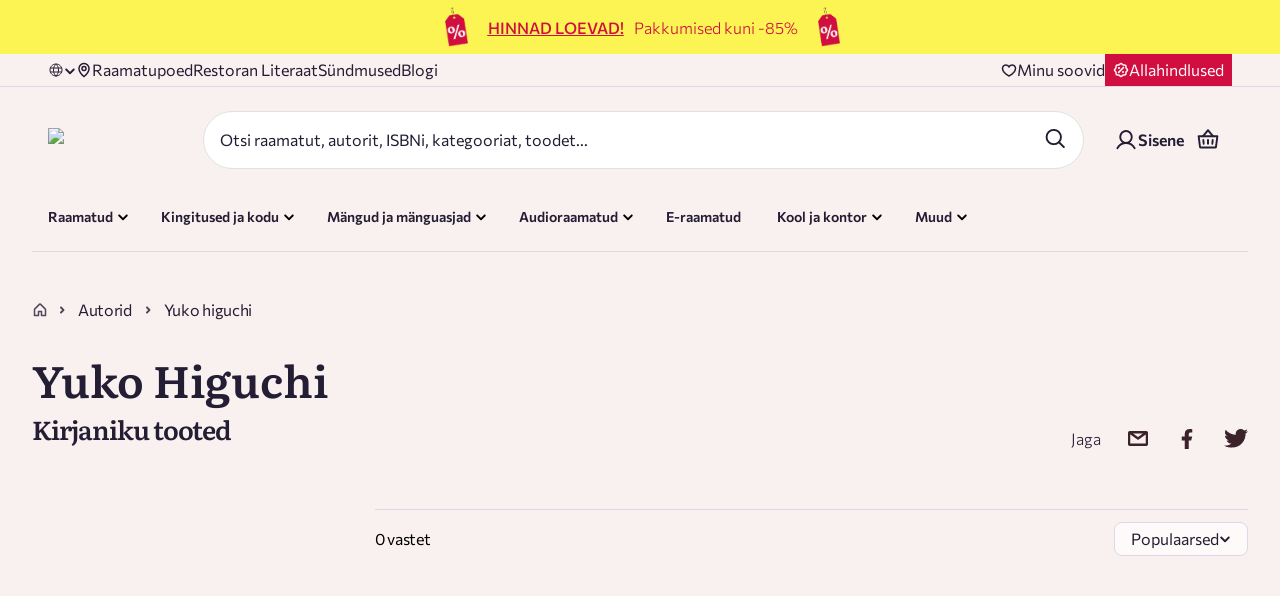

--- FILE ---
content_type: application/javascript; charset=UTF-8
request_url: https://rahvaraamat.ee/_next/static/chunks/74935-3e1cd6f96e6cc93b.js
body_size: 4417
content:
(self.webpackChunk_N_E=self.webpackChunk_N_E||[]).push([[74935],{765:(e,t,l)=>{"use strict";l.d(t,{A:()=>o});var s=l(95155),a=l(40139),n=l.n(a),i=l(66766);l(12115);var r=l(79475),c=l.n(r);let o=e=>{let{title:t,postIcon:l,preIcon:a,handleAction:r,hidden:o,disabled:d,loading:u,hasBorder:_,variant:h="primary",mobileFullWidth:g=!1,textColor:p,backButton:x,fullWidth:y=!1,minWidth:m,buttonType:b="button",size:v="large",backgroundColor:f,noIconFilter:k=!1,maxWidth:w,maxHeight:j,ariaLabel:N=""}=e,W=!n()(r)||d||u?x?()=>{window.history.length>1?window.history.back():window.location.href="/default-page"}:void 0:r;if(o)return null;let L="textLight"===p?"#f9f1f0":"textDark"===p?"#231e33":void 0;return(0,s.jsx)("button",{className:"".concat(c().buttonWrapper," ").concat(c()[h]," \n      ").concat(_?c().hasBorder:""," \n      ").concat(g?c().mobileFullWidth:""," \n      ").concat(y?c().fullWidth:"","\n      ").concat(d?c().disabled:"","\n      ").concat(u?c().loading:"","\n      ").concat("xl"===v?c().xlPadding:""),onClick:W,style:{backgroundColor:f||void 0,minWidth:m||"",maxWidth:w||"",maxHeight:j||""},disabled:d||u,type:b,"aria-label":N,children:u?(0,s.jsx)("span",{className:c().spinner}):(0,s.jsxs)(s.Fragment,{children:[a?(0,s.jsx)(i.default,{src:a,alt:"button pre icon",width:16,height:16}):null,(0,s.jsx)("span",{className:c().title,style:L?{color:L}:void 0,children:t}),l&&(0,s.jsx)(i.default,{src:l,alt:"button post icon",width:16,height:16,className:k?"":c().postIcon})]})})}},5036:(e,t,l)=>{"use strict";l.d(t,{A:()=>s});let s={src:"/_next/static/media/globe.18791bdc.svg",height:16,width:16,blurWidth:0,blurHeight:0}},5778:(e,t,l)=>{"use strict";l.d(t,{A:()=>p});var s=l(95155),a=l(29300),n=l.n(a),i=l(40139),r=l.n(i),c=l(12115),o=l(6457);let d={src:"/_next/static/media/checkbox-checked-v2.62952215.svg",height:12,width:12,blurWidth:0,blurHeight:0};var u=l(42626),_=l.n(u);let h=e=>{let{productsCount:t,hidden:l,selected:a}=e;return l?null:(0,s.jsx)("span",{className:"".concat(_().productsCount," ").concat(a&&_().selectedCount),children:t})},g=e=>{let{checked:t,onChange:l,isOnRight:a,hidden:i}=e,c=r()(l)?()=>l(t):void 0;return i?null:(0,s.jsx)("div",{className:n()(_().checkBox,{[_().checkBoxRight]:a,[_().checkedBox]:t}),onClick:c,children:t?(0,s.jsx)(o.A,{height:12,width:12,isStaticImage:!0,src:d,alt:"checkbox icon"}):null})},p=e=>{let{label:t,errorText:l,inputKey:a="changeThisKey",required:i,checked:o,className:d,checkBoxPosition:u="left",onChange:p,inputName:x,value:y,showError:m,margin:b="0 0 20px 0",wholeLineClickable:v=!0,onClickLine:f,productsCount:k,hidden:w,hasLink:j=!1}=e,N=(0,c.useId)(),W="".concat(x||"checkbox","-").concat(N);return w?null:(0,s.jsxs)("div",{className:n()(_().checkboxWrapper,{[_().wholeLineClickable]:v},d),onClick:()=>{r()(f)&&f(),v&&r()(p)&&p(o)},style:{margin:b},children:[(0,s.jsxs)("div",{className:n()(_().noMarginRow,_().inputRow),children:[(0,s.jsx)("input",{id:W,name:x,type:"checkbox",value:y||"",required:i,className:_().visuallyHidden,defaultChecked:o}),(0,s.jsx)(g,{checked:o,onChange:v?void 0:p,hidden:"left"!==u}),(0,s.jsxs)("label",{htmlFor:W,className:n()(_().inputLabel,{[_().inputLabelChecked]:o&&!j,[_().inputLabelCheckedWithLink]:o&&j,[_().labelFlex]:k}),onClick:e=>e.preventDefault(),children:[t,(0,s.jsx)(h,{productsCount:k,hidden:!k,selected:o})]}),(0,s.jsx)(g,{checked:o,onChange:v?void 0:p,isOnRight:!0,hidden:"right"!==u})]}),l&&m?(0,s.jsx)("span",{className:n()("xx-small-text",_().errorMessage),children:l}):null]},a)}},10806:(e,t,l)=>{"use strict";l.d(t,{A:()=>v});var s=l(95155),a=l(29300),n=l.n(a),i=l(47312),r=l.n(i),c=l(37562),o=l.n(c),d=l(12115),u=l(64023),_=l(55970),h=l(6457),g=l(56057),p=l(67632);let x={src:"/_next/static/media/eye-closed.3282966b.svg",height:25,width:25,blurWidth:0,blurHeight:0},y={src:"/_next/static/media/warning-triangle-red.3d5027dd.svg",height:16,width:17,blurWidth:0,blurHeight:0};var m=l(29037),b=l.n(m);let v=e=>{let{type:t="text",label:l,success:a,errorText:i,value:c="",inputKey:m="changeThisKey",required:v,className:f,onBlur:k,onChange:w,onFocus:j,name:N,Icon:W,hideErrorText:L,readOnly:C,disabled:A,max:I,min:S,mask:B,defaultValue:M,isOptional:R=!1,placeholder:T,fullWidth:E,...H}=e,{t:V}=(0,u.Bd)(),F=(0,d.useMemo)(()=>r()(W)?a?g.default:o()(i)?y:void 0:W,[W,i,a]),[O,P]=(0,d.useState)(!1);return(0,s.jsxs)("div",{className:n()(b().inputWrapper,f,{[b().fullWidth]:E}),children:[l&&(0,s.jsxs)("label",{htmlFor:N,className:n()("xx-small-text",b().inputLabel),children:[l," ",R&&"(".concat(V("common.optional"),")")]}),(0,s.jsxs)("div",{className:b().inputContainer,children:["tel"===t?(0,s.jsx)(_._g,{mask:B||"+00000000000",lazy:!1,placeholderChar:" ",value:c,unmask:!1,name:N,type:t,placeholder:T,className:n()({[b().error]:o()(i)},{[b().success]:a},"x-small-text",b().input),onBlur:k,onAccept:w,onFocus:j,required:v,readOnly:C,disabled:A,...H}):(0,s.jsx)("input",{name:N,type:O?"text":t,value:c,placeholder:T,"aria-label":l||T||N,className:n()({[b().error]:o()(i)},{[b().success]:a},"x-small-text",b().input),onBlur:k,onChange:w,onFocus:j,required:v,readOnly:C,disabled:A,max:I,min:S,defaultValue:M,...H}),F?(0,s.jsx)("div",{className:b().icon,children:(0,s.jsx)(h.A,{src:F,isStaticImage:!0,alt:"".concat(F," icon"),height:20,width:20})}):null,"password"===t?(0,s.jsx)("button",{type:"button",className:n()(b().passwordIcon,{[b().extraMargin]:F}),onClick:()=>{P(!O)},children:(0,s.jsx)(h.A,{src:O?x:p.A,isStaticImage:!0,alt:O?"closed eye icon":"eye icon",height:20,width:20})}):null]}),i&&!L?(0,s.jsx)("span",{className:n()("xx-small-text",b().errorMessage),children:i}):null]},m)}},17070:(e,t,l)=>{"use strict";l.d(t,{m:()=>s});let s=[{id:"en",value:"en",text:"English"},{id:"et",value:"et",text:"Eesti"},{id:"ru",value:"ru",text:"Русский"}]},20253:(e,t,l)=>{"use strict";l.d(t,{A:()=>o});var s=l(95155),a=l(59882),n=l.n(a);l(12115);var i=l(66265),r=l(10806);let c=(e,t)=>e.error&&e.touched?e.error:t||e.submitError||"",o=e=>{let{name:t,label:l,placeholder:a,type:o,serverError:d,disabled:u,defaultValue:_,className:h,hidden:g,readOnly:p,isOptional:x=!1,...y}=e;return g?null:(0,s.jsx)(i.D0,{name:t,parse:e=>e||"",...y,children:e=>{let{input:i,meta:g}=e,{value:y,onBlur:m,onChange:b,onFocus:v}=i;return(0,s.jsx)(r.A,{inputKey:t,label:l,type:n()(o)?"text":o,placeholder:a||"",disabled:u,name:t,value:y,onBlur:m,readOnly:p,className:h,defaultValue:_,onChange:b,onFocus:v,errorText:c(g,d),isOptional:x,fullWidth:!0})}})}},21225:(e,t,l)=>{"use strict";l.d(t,{A:()=>T});var s=l(95155),a=l(29300),n=l.n(a),i=l(31048),r=l.n(i),c=l(97124),o=l.n(c),d=l(47312),u=l.n(d),_=l(64187),h=l.n(_),g=l(69363),p=l.n(g),x=l(78701),y=l.n(x),m=l(26689),b=l.n(m),v=l(94609),f=l.n(v),k=l(66766),w=l(35695),j=l(12115),N=l(6818),W=l(17070);let L={src:"/_next/static/media/check-icon-green.2156ae6c.svg",height:17,width:16,blurWidth:0,blurHeight:0};var C=l(23485),A=l(33223),I=l(5036);let S={src:"/_next/static/media/globe-green.2a864ff4.svg",height:16,width:16,blurWidth:0,blurHeight:0};var B=l(87772),M=l.n(B);let R=e=>{let{currentPath:t,alternateUrls:l,originalPath:s}=e;if(!t||u()(l))return p()(W.m,e=>{let{value:t,...l}=e;return{...l,value:t,href:s,isLink:!0}});let a=b()(t,"https://rahvaraamat.ee",""),n=p()(l,e=>b()(e,"https://rahvaraamat.ee","")),i=y()([...n,a],(e,t)=>{if(!t)return null;let[l,...s]=r()(f()(t,"/"));return{...e,[l]:"/".concat(h()(s,"/"))}},{});return p()(W.m,e=>{let{value:t,...l}=e;return{...l,value:t,href:i[t],isLink:!0}})},T=e=>{let{locale:t,className:l}=e,[a,i]=(0,j.useState)(!1),[c,d]=(0,j.useState)(!1),[u,_]=(0,j.useState)([]),g=(0,w.usePathname)(),x=(0,j.useRef)(null);(0,j.useEffect)(()=>{if(g){var e;let t=document.querySelectorAll('link[rel="alternate"]'),l=p()(t,"href"),s=null==(e=document.querySelector('link[rel="canonical"]'))?void 0:e.href,[...a]=r()(f()(g,"/"));_(R({currentPath:s,alternateUrls:l,originalPath:"/".concat(h()(a,"/"))}))}},[t,g]);let y=(0,j.useCallback)(()=>{i(!1)},[]);(0,j.useEffect)(()=>{let e=e=>{x.current&&!x.current.contains(e.target)&&y()};return a&&document.addEventListener("mousedown",e),()=>{document.removeEventListener("mousedown",e)}},[a,y]);let m=o()(u,e=>e.value===t)||(u.length>0?u[0]:null),b=a||c;return(0,s.jsxs)("div",{ref:x,className:n()(M().languageSelector,M().increasedSpecificity,l),children:[(0,s.jsxs)("div",{className:"".concat(M().dropdown," ").concat(a?M().dropdownActive:""),onClick:()=>{i(!a)},onMouseEnter:()=>{d(!0)},onMouseLeave:()=>{d(!1)},children:[b?(0,s.jsx)(k.default,{src:S,alt:"Language",className:M().globeIcon}):(0,s.jsx)(k.default,{src:I.A,alt:"Language",className:M().globeIcon}),(0,s.jsx)("span",{className:M().languageText,children:null==m?void 0:m.text}),(0,s.jsx)("div",{className:n()({[M().activeTriangle]:a}),children:b?(0,s.jsx)(k.default,{src:A.A,alt:"triangle icon",style:{width:"12px",height:"12px"},height:12,width:12,className:M().arrowIcon}):(0,s.jsx)(k.default,{src:C.A,alt:"triangle icon",style:{width:"12px",height:"12px"},height:12,width:12,className:M().arrowIcon})})]}),a&&(0,s.jsx)("div",{className:M().languageDropdown,children:(0,s.jsx)("ul",{className:M().languageList,children:u.map((e,t)=>{let l=(null==m?void 0:m.value)===e.value;if((null==e?void 0:e.text)==="Latvija")return null;let a=e.text;switch(e.text){case"English":a="In English";break;case"Eesti":a="Eesti keeles";break;case"Русский":a="Русский"}return(0,s.jsx)("li",{className:n()(M().languageItem,{[M().active]:l}),children:e.isLink&&(0,s.jsxs)(N.default,{href:e.href,locale:e.value,className:M().languageLink,children:[(0,s.jsx)("span",{className:"",children:a}),(0,s.jsx)(k.default,{src:L,alt:"Selected",style:{opacity:+!!l}})]})},e.id||t)})})})]})}},23485:(e,t,l)=>{"use strict";l.d(t,{A:()=>s});let s={src:"/_next/static/media/chevron-down.f1e58b75.svg",height:12,width:12,blurWidth:0,blurHeight:0}},29037:e=>{e.exports={inputWrapper:"styles_inputWrapper__xs0PU",inputLabel:"styles_inputLabel__WziXf",inputContainer:"styles_inputContainer__3T3JY",input:"styles_input__qSYRz",error:"styles_error__Wi4lp",success:"styles_success__5y_U2",icon:"styles_icon__7SYWG",passwordIcon:"styles_passwordIcon__zvHau",extraMargin:"styles_extraMargin__xMWJW",errorMessage:"styles_errorMessage__ysOi9",fullWidth:"styles_fullWidth__OtT99"}},33223:(e,t,l)=>{"use strict";l.d(t,{A:()=>s});let s={src:"/_next/static/media/chevron-down-green.a27420db.svg",height:12,width:12,blurWidth:0,blurHeight:0}},35153:(e,t,l)=>{"use strict";l.d(t,{RW:()=>n,Ri:()=>c,TV:()=>r,n5:()=>i,zM:()=>a});var s=l(57383);let a=e=>"undefined"==typeof localStorage?"":localStorage.getItem(e),n=(e,t)=>{if("undefined"!=typeof localStorage)return localStorage.setItem(e,t)},i=e=>{if("undefined"!=typeof localStorage)return localStorage.removeItem(e)},r=(e,t,l)=>s.A.set(e,t,{expires:l}),c=e=>s.A.get(e)},42626:e=>{e.exports={checkboxWrapper:"styles_checkboxWrapper__maG1E",checkBox:"styles_checkBox__xmVfS",noMarginRow:"styles_noMarginRow__gV2Ve",wholeLineClickable:"styles_wholeLineClickable__bQobX",inputRow:"styles_inputRow__m2ZXJ",inputLabel:"styles_inputLabel__PZaXU",inputLabelCheckedWithLink:"styles_inputLabelCheckedWithLink__Ty5_P",checkedBox:"styles_checkedBox__xz0yw",checkBoxRight:"styles_checkBoxRight__uCVo0",inputLabelChecked:"styles_inputLabelChecked__vVTdn",labelFlex:"styles_labelFlex__OPtAg",errorMessage:"styles_errorMessage__yx2uN",visuallyHidden:"styles_visuallyHidden__xO_aR",productsCount:"styles_productsCount__V4tiw",selectedCount:"styles_selectedCount__dLG6A"}},61205:e=>{e.exports={title:"styles_title__9rmKh",title_h1:"styles_title_h1__3o5yY",title_h2:"styles_title_h2__ofRo5",title_h3:"styles_title_h3__o4A2s",title_h4:"styles_title_h4__KmJVy",title_p:"styles_title_p__mF4zX"}},67632:(e,t,l)=>{"use strict";l.d(t,{A:()=>s});let s={src:"/_next/static/media/eye.5bea7c30.svg",height:25,width:25,blurWidth:0,blurHeight:0}},69291:(e,t,l)=>{"use strict";l.d(t,{A:()=>c});var s=l(95155),a=l(29300),n=l.n(a);l(12115);var i=l(61205),r=l.n(i);let c=e=>{let{tag:t="h1",variant:l,padding:a,className:i="",children:c,hidden:o=!1}=e;return o?null:(0,s.jsx)(t,{style:{padding:a||void 0,color:"#231E33"},className:n()(r().title,{[r()["title_".concat(l)]]:!!l},i),children:c})}},79475:e=>{e.exports={buttonWrapper:"styles_buttonWrapper__UymEt",title:"styles_title__D_VZm",hasBorder:"styles_hasBorder__cPjgx",primary:"styles_primary__MTdB6",postIcon:"styles_postIcon__e4O73",secondary:"styles_secondary__CAuKN",disabled:"styles_disabled__Yf_D4",mobileFullWidth:"styles_mobileFullWidth__AjBmf",fullWidth:"styles_fullWidth__dIByN",xlPadding:"styles_xlPadding__elTcI",loading:"styles_loading__xlgpN",spinner:"styles_spinner__I6pwf",spin:"styles_spin__LWI8G"}},87772:e=>{e.exports={increasedSpecificity:"styles_increasedSpecificity__jc5m7",languageSelector:"styles_languageSelector__q_6TL",selectedLanguage:"styles_selectedLanguage__6K4tR",active:"styles_active__aVXr7",languageText:"styles_languageText__VcKfO",activeTriangle:"styles_activeTriangle__czQve",languageDropdown:"styles_languageDropdown__3VALW",languageList:"styles_languageList__kf_4k",languageItem:"styles_languageItem__csd_Z",languageLink:"styles_languageLink__ntNjY",dropdown:"styles_dropdown__ytMUR",globeIcon:"styles_globeIcon__9BwAo",arrowIcon:"styles_arrowIcon__oP__p",dropdownActive:"styles_dropdownActive__2E8oZ",fadeInToRight:"styles_fadeInToRight__CMDr0"}}}]);

--- FILE ---
content_type: image/svg+xml
request_url: https://rahvaraamat.ee/_next/static/media/truck.f3e49c8d.svg
body_size: 323
content:
<svg width="25" height="24" viewBox="0 0 25 24" fill="none" xmlns="http://www.w3.org/2000/svg">
<g id="Frame" clip-path="url(#clip0_30_1032)">
<path id="Vector" d="M17.5825 7.5H21.1994C21.3489 7.49993 21.4949 7.54451 21.6189 7.62803C21.7428 7.71155 21.839 7.8302 21.895 7.96875L23.2075 11.25" stroke="#453B62" stroke-width="1.5" stroke-linecap="round" stroke-linejoin="round"/>
<path id="Vector_2" d="M2.58252 12H17.5825" stroke="#453B62" stroke-width="1.5" stroke-linecap="round" stroke-linejoin="round"/>
<path id="Vector_3" d="M18.3325 20.25C19.5752 20.25 20.5825 19.2426 20.5825 18C20.5825 16.7574 19.5752 15.75 18.3325 15.75C17.0899 15.75 16.0825 16.7574 16.0825 18C16.0825 19.2426 17.0899 20.25 18.3325 20.25Z" stroke="#453B62" stroke-width="1.5" stroke-linecap="round" stroke-linejoin="round"/>
<path id="Vector_4" d="M7.83252 20.25C9.07516 20.25 10.0825 19.2426 10.0825 18C10.0825 16.7574 9.07516 15.75 7.83252 15.75C6.58988 15.75 5.58252 16.7574 5.58252 18C5.58252 19.2426 6.58988 20.25 7.83252 20.25Z" stroke="#453B62" stroke-width="1.5" stroke-linecap="round" stroke-linejoin="round"/>
<path id="Vector_5" d="M16.0825 18H10.0825" stroke="#453B62" stroke-width="1.5" stroke-linecap="round" stroke-linejoin="round"/>
<path id="Vector_6" d="M17.5825 11.25H23.2075V17.25C23.2075 17.4489 23.1285 17.6397 22.9879 17.7803C22.8472 17.921 22.6564 18 22.4575 18H20.5825" stroke="#453B62" stroke-width="1.5" stroke-linecap="round" stroke-linejoin="round"/>
<path id="Vector_7" d="M5.58252 18H3.33252C3.13361 18 2.94284 17.921 2.80219 17.7803C2.66154 17.6397 2.58252 17.4489 2.58252 17.25V6.75C2.58252 6.55109 2.66154 6.36032 2.80219 6.21967C2.94284 6.07902 3.13361 6 3.33252 6H17.5825V15.8784" stroke="#453B62" stroke-width="1.5" stroke-linecap="round" stroke-linejoin="round"/>
</g>
<defs>
<clipPath id="clip0_30_1032">
<rect width="24" height="24" fill="white" transform="translate(0.33252)"/>
</clipPath>
</defs>
</svg>
